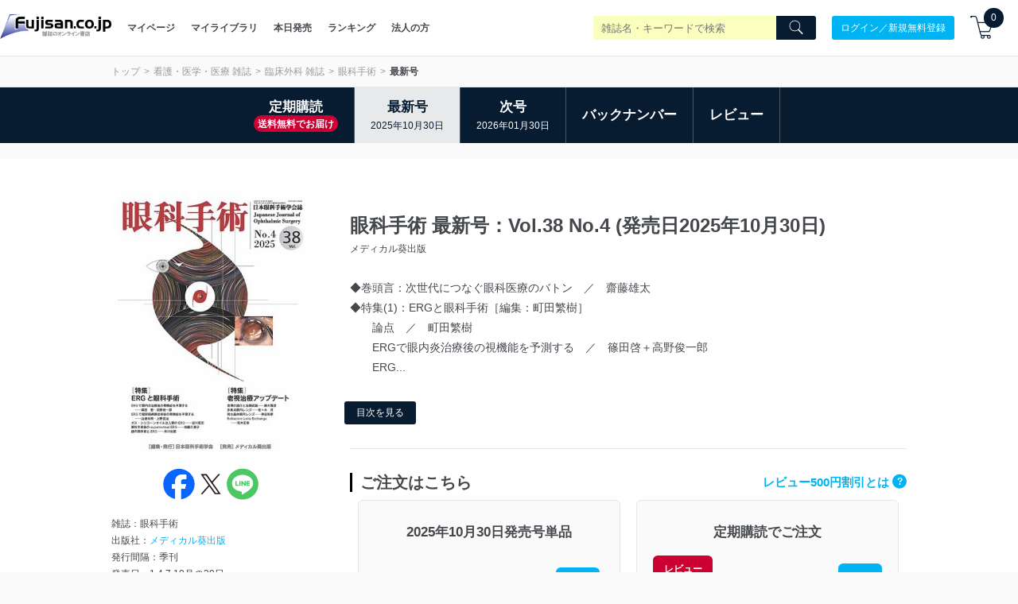

--- FILE ---
content_type: text/plain; charset=utf-8
request_url: https://events.getsitectrl.com/api/v1/events
body_size: 559
content:
{"id":"66ffa21a87500f77","user_id":"66ffa21a87a5c12e","time":1769501911581,"token":"1769501911.e7d6ee887b75cdde6797b51137080a39.155530892bb6674d2464080c4bad5aab","geo":{"ip":"18.222.187.204","geopath":"147015:147763:220321:","geoname_id":4509177,"longitude":-83.0061,"latitude":39.9625,"postal_code":"43215","city":"Columbus","region":"Ohio","state_code":"OH","country":"United States","country_code":"US","timezone":"America/New_York"},"ua":{"platform":"Desktop","os":"Mac OS","os_family":"Mac OS X","os_version":"10.15.7","browser":"Other","browser_family":"ClaudeBot","browser_version":"1.0","device":"Spider","device_brand":"Spider","device_model":"Desktop"},"utm":{}}